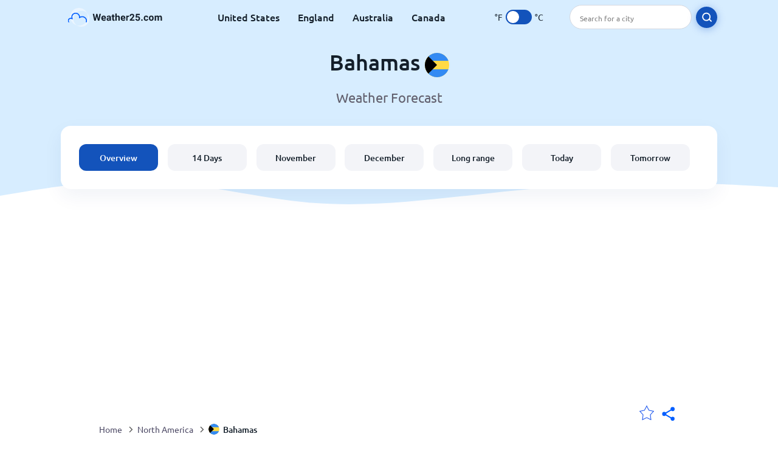

--- FILE ---
content_type: text/html; charset=utf-8
request_url: https://www.weather25.com/north-america/bahamas
body_size: 8057
content:
<!DOCTYPE html><html lang="en" prefix="og: http://ogp.me/ns#"><head> <title>Bahamas local weather for today, 14 days, monthly forecast</title> <meta name="description" content="Full weather information for Bahamas, Bahamas weather today, weather tomorrow, weather forecast for the next 14 days, weather by months and more."/> <meta name="keywords" content="Bahamas weather, Bahamas weather forecast, Bahamas 14 days, Bahamas weather today"/> <meta charset="UTF-8"/> <link rel="canonical" href="https://www.weather25.com/north-america/bahamas"/> <link rel="amphtml" href="https://www.weather25.com/amp/north-america/bahamas"> <meta name="viewport" content="width=device-width, initial-scale=1"/> <link rel="preload" as="image" href="https://www.weather25.com/images/weather25-black.svg"> <link rel="preload" as="image" href="https://res.weather25.com/images/backgrounds/header.svg"> <link rel='stylesheet' href='https://www.weather25.com/style/index845.min.css'/> <meta name="theme-color" content="#c0d5f7"> <link rel="icon" href="https://www.weather25.com/favicon.ico?v=1"/> <link rel="apple-touch-icon" sizes="180x180" href="https://www.weather25.com/style/favicon/apple-touch-icon.png"> <link rel="icon" type="image/png" sizes="32x32" href="https://www.weather25.com/style/favicon/favicon-32x32.png"> <link rel="icon" type="image/png" sizes="16x16" href="https://www.weather25.com/style/favicon/favicon-16x16.png"> <link rel="manifest" href="https://www.weather25.com/style/favicon/site.webmanifest"> <link rel="mask-icon" href="https://www.weather25.com/style/favicon/safari-pinned-tab.svg" color="#5bbad5"> <meta name="msapplication-TileColor" content="#da532c"> <meta name="msapplication-config" content="https://www.weather25.com/style/favicon/browserconfig.xml"> <meta name="theme-color" content="#ffffff"> <meta property="og:title" content="Bahamas local weather for today, 14 days, monthly forecast"/> <meta property="og:description" content="Full weather information for Bahamas, Bahamas weather today, weather tomorrow, weather forecast for the next 14 days, weather by months and more."/> <meta property="og:url" content="https://www.weather25.com/north-america/bahamas"/> <meta property="og:image" content="https://www.weather25.com/style/favicon/android-chrome-512x512.png"/> <meta property="og:image:width" content="512"/> <meta property="og:image:height" content="512"/> <meta property="og:site_name" content="weather25.com"> <meta property="og:type" content="website"> <script type="f71239a162d160c33fb18765-text/javascript"> var hash = window.location.hash.substr(1); if (hash) { var hashObject = hash.split('&').reduce(function (result, item) { var parts = item.split('='); result[parts[0]] = parts[1]; return result; }, {}); if (localStorage.getItem("c") === null && hashObject.c) { localStorage.setItem('c', hashObject.c); } } var globalC = localStorage.getItem("c"); </script> <script async src="https://www.googletagmanager.com/gtag/js?id=UA-180117919-1" type="f71239a162d160c33fb18765-text/javascript"></script> <script type="f71239a162d160c33fb18765-text/javascript"> window.dataLayer = window.dataLayer || []; function gtag(){dataLayer.push(arguments);} gtag('js', new Date()); gtag('config', 'UA-180117919-1'); gtag('config', 'G-N7BPG2KZJC'); </script><script data-ad-client="ca-pub-0206751604021858" async src="https://pagead2.googlesyndication.com/pagead/js/adsbygoogle.js?client=ca-pub-0206751604021858" crossorigin="anonymous" type="f71239a162d160c33fb18765-text/javascript"></script></head><body class="body_wrap dashboard_page country_level Desktop_device"><div id='blanket' class='blanket'></div><header class="header-wrap"> <div class="navbar-wrap"> <div class="inner-navbar"> <a href="https://www.weather25.com" title="weather25.com" class="logo_a"> <img src="https://www.weather25.com/images/weather25-black.svg" width="180" height="31" alt="weather25.com" title="weather25.com" class="logo"/> </a> <div class="navbar-links-wrap"> <a href="https://www.weather25.com/north-america/usa" onClick="if (!window.__cfRLUnblockHandlers) return false; gtag('event', 'top website links', {'event_category' : 'top website links', 'event_label' : 'usa'})" class="navbar_link" aria-label="United States" title="Weather in United States" data-cf-modified-f71239a162d160c33fb18765-="">United States</a> <a href="https://www.weather25.com/europe/united-kingdom" onClick="if (!window.__cfRLUnblockHandlers) return false; gtag('event', 'top website links', {'event_category' : 'top website links', 'event_label' : 'united-kingdom'})" class="navbar_link" aria-label="England" title="Weather in England" data-cf-modified-f71239a162d160c33fb18765-="">England</a> <a href="https://www.weather25.com/oceania/australia" onClick="if (!window.__cfRLUnblockHandlers) return false; gtag('event', 'top website links', {'event_category' : 'top website links', 'event_label' : 'australia'})" class="navbar_link" aria-label="Australia" title="Weather in Australia" data-cf-modified-f71239a162d160c33fb18765-="">Australia</a> <a href="https://www.weather25.com/north-america/canada" onClick="if (!window.__cfRLUnblockHandlers) return false; gtag('event', 'top website links', {'event_category' : 'top website links', 'event_label' : 'canada'})" class="navbar_link" aria-label="Canada" title="Weather in Canada" data-cf-modified-f71239a162d160c33fb18765-="">Canada</a> </div> <div class="temp-changer-and-search"> <div class="unit-changer"> <span class="temp-unit" data-type="f">°F</span> <label class="switch" for="temp-changer" aria-label="Temperatures units"> <input id="temp-changer" type="checkbox" checked> <span class="slider round"></span> </label> <span class="temp-unit" data-type="c">°C</span> </div> <div class="desktop-navbar-search"> <input id="city_search" placeholder="Search for a city"/> <label for="city_search" aria-label="search" class="search_button_next_to_dropdown"> <img src="https://res.weather25.com/images/icons/search_white_new.svg" alt="Search" title="Search" width="17" height="17"> </label> </div> </div> </div> </div> <div class="dummy-navbar"></div> <div class="header-center-wrap"> <div class="page-header"> Bahamas <img src="https://res.weather25.com/images/r-flags/bahamas.svg" alt="weather in Bahamas" title="weather in Bahamas" width="40" height="40"/> </div> <div class="page-sub-header">Weather Forecast </div> <nav> <ul class="menu_wrap"> <li id="nav-dashboard" class="active"> <a href="https://www.weather25.com/north-america/bahamas" onClick="if (!window.__cfRLUnblockHandlers) return false; gtag('event','header navbar menu' , {'event_category' : 'header navbar menu','event_action' : 'click on nav-dashboard', 'event_label' : 'Bahamas'})" data-cf-modified-f71239a162d160c33fb18765-=""> Overview </a> </li><li id="nav-fourteen" > <a href="https://www.weather25.com/north-america/bahamas?page=14" onClick="if (!window.__cfRLUnblockHandlers) return false; gtag('event','header navbar menu' , {'event_category' : 'header navbar menu','event_action' : 'click on nav-fourteen', 'event_label' : 'Bahamas'})" data-cf-modified-f71239a162d160c33fb18765-=""> 14 Days </a> </li><li id="nav-this-month" > <a href="https://www.weather25.com/north-america/bahamas?page=month&month=November" onClick="if (!window.__cfRLUnblockHandlers) return false; gtag('event','header navbar menu' , {'event_category' : 'header navbar menu','event_action' : 'click on nav-this-month', 'event_label' : 'Bahamas'})" data-cf-modified-f71239a162d160c33fb18765-=""> November </a> </li><li id="nav-next-month" > <a href="https://www.weather25.com/north-america/bahamas?page=month&month=December" onClick="if (!window.__cfRLUnblockHandlers) return false; gtag('event','header navbar menu' , {'event_category' : 'header navbar menu','event_action' : 'click on nav-next-month', 'event_label' : 'Bahamas'})" data-cf-modified-f71239a162d160c33fb18765-=""> December </a> </li><li id="nav-long" > <a href="https://www.weather25.com/north-america/bahamas?page=long-range" onClick="if (!window.__cfRLUnblockHandlers) return false; gtag('event','header navbar menu' , {'event_category' : 'header navbar menu','event_action' : 'click on nav-long', 'event_label' : 'Bahamas'})" data-cf-modified-f71239a162d160c33fb18765-=""> Long range </a> </li><li id="nav-today" > <a href="https://www.weather25.com/north-america/bahamas?page=today" onClick="if (!window.__cfRLUnblockHandlers) return false; gtag('event','header navbar menu' , {'event_category' : 'header navbar menu','event_action' : 'click on nav-today', 'event_label' : 'Bahamas'})" data-cf-modified-f71239a162d160c33fb18765-=""> Today </a> </li><li id="nav-tomorrow" > <a href="https://www.weather25.com/north-america/bahamas?page=tomorrow" onClick="if (!window.__cfRLUnblockHandlers) return false; gtag('event','header navbar menu' , {'event_category' : 'header navbar menu','event_action' : 'click on nav-tomorrow', 'event_label' : 'Bahamas'})" data-cf-modified-f71239a162d160c33fb18765-=""> Tomorrow </a> </li> </ul></nav> </div></header><div class="header-bottom-image"></div><div class="billboard_ad_wrap" id="billboard"> <ins class="adsbygoogle" style="display:block" data-ad-client="ca-pub-0206751604021858" data-ad-slot="2805031977" data-ad-format="auto" data-full-width-responsive="true"></ins> <script type="f71239a162d160c33fb18765-text/javascript"> (adsbygoogle = window.adsbygoogle || []).push({}); </script></div><div class="breadcrumbs_wrap"> <div class="breadcrumbs_inner_wrap"> <div class="share-line"> <div class="share-item"> <img class="selection-star remove-star" width="26" height="26" src="https://res.weather25.com/images/icons/filled-star.svg" alt="Remove from your favorite locations" title="Remove from your favorite locations"/> <img class="selection-star add-star" src="https://res.weather25.com/images/icons/empty-star.svg" width="26" height="26" alt="Add to my locations" title="Add to my locations"/></div> <div class="share-icon share-item"> <img src="https://res.weather25.com/images/icons/share.svg" width="32" height="32" alt="Share" title="Share"/> </div> </div> </div> <ol class="breadcrumbs_inner_wrap" itemscope itemtype="http://schema.org/BreadcrumbList"> <li class="breadcrumb_elm home_bred" itemprop="itemListElement" itemscope itemtype="https://schema.org/ListItem"> <a itemprop="item" href="https://www.weather25.com" > <span itemprop="name">Home</span><meta itemprop="position" content="1" /> </a> </li><li class="breadcrumb_elm con_bred" itemprop="itemListElement" itemscope itemtype="https://schema.org/ListItem"> <div class="bred_arrow"></div> <a href="https://www.weather25.com/north-america" itemprop="item" ><span itemprop="name">North America</span><meta itemprop="position" content="2" /> </a> </li><li class="breadcrumb_elm country_bred" itemprop="itemListElement" itemscope itemtype="https://schema.org/ListItem"> <div class="bred_arrow"></div> <a href="https://www.weather25.com/north-america/bahamas" itemprop="item" > <span class="bread-flag-wrap"><img src="https://res.weather25.com/images/r-flags/bahamas.svg" alt="weather in Bahamas" title="weather in Bahamas" width="18" height="18"/></span><span itemprop="name">Bahamas</span><meta itemprop="position" content="3" /> </a> </li> </ol> <div class="snackbar-wrap"> <div class="snackbar snackbar-added">Location was added to <a href="/my-locations">My Locations</a></div> <div class="snackbar snackbar-removed">Location was removed from <a href="/my-locations">My Locations</a></div> </div> </div><div class="city_page"> <div class="section-wrap first-section"> <div class="header-with-button"> <h1 class="section-header"> The weather in the Bahamas </h1> <div class="select-wrap"> <select class="primary-select cities-dropdown" aria-label="Search"><option value="https://www.weather25.com/north-america/bahamas/bimini" data-city-db="Bimini" data-link="https://www.weather25.com/north-america/bahamas/bimini" >Bimini</option><option value="https://www.weather25.com/north-america/bahamas/eleuthera" data-city-db="Eleuthera" data-link="https://www.weather25.com/north-america/bahamas/eleuthera" >Eleuthera</option><option value="https://www.weather25.com/north-america/bahamas/freeport" data-city-db="Freeport" data-link="https://www.weather25.com/north-america/bahamas/freeport" >Freeport</option><option value="https://www.weather25.com/north-america/bahamas/grand-bahama" data-city-db="Grand Bahama" data-link="https://www.weather25.com/north-america/bahamas/grand-bahama" >Grand Bahama</option><option value="https://www.weather25.com/north-america/bahamas" data-city-db="Nassau" data-link="https://www.weather25.com/north-america/bahamas" selected>Nassau</option><option value="https://www.weather25.com/north-america/bahamas/san-salvador-island" data-city-db="San Salvador Island" data-link="https://www.weather25.com/north-america/bahamas/san-salvador-island" >San Salvador Island</option></select> </div> </div> </div> <div class="right-left-section section-wrap"> <div class="desktop-left-section"> <div class="month_wrap"> <h2 class="section-header">Bahamas weather by months</h2><div class="month_list_section section-content "><a href="https://www.weather25.com/north-america/bahamas?page=month&month=January" title="Bahamas weather in January" onClick="if (!window.__cfRLUnblockHandlers) return false; gtag('event', 'click on month city page', {'event_category' : 'click on month city page', 'event_action' : 'January'})" class="month_link_a" data-cf-modified-f71239a162d160c33fb18765-=""><span class="month_link_wrap"><span class="month_number">01</span><span class="month_name">January</span></span></a><a href="https://www.weather25.com/north-america/bahamas?page=month&month=February" title="Bahamas weather in February" onClick="if (!window.__cfRLUnblockHandlers) return false; gtag('event', 'click on month city page', {'event_category' : 'click on month city page', 'event_action' : 'February'})" class="month_link_a" data-cf-modified-f71239a162d160c33fb18765-=""><span class="month_link_wrap"><span class="month_number">02</span><span class="month_name">February</span></span></a><a href="https://www.weather25.com/north-america/bahamas?page=month&month=March" title="Bahamas weather in March" onClick="if (!window.__cfRLUnblockHandlers) return false; gtag('event', 'click on month city page', {'event_category' : 'click on month city page', 'event_action' : 'March'})" class="month_link_a" data-cf-modified-f71239a162d160c33fb18765-=""><span class="month_link_wrap"><span class="month_number">03</span><span class="month_name">March</span></span></a><a href="https://www.weather25.com/north-america/bahamas?page=month&month=April" title="Bahamas weather in April" onClick="if (!window.__cfRLUnblockHandlers) return false; gtag('event', 'click on month city page', {'event_category' : 'click on month city page', 'event_action' : 'April'})" class="month_link_a" data-cf-modified-f71239a162d160c33fb18765-=""><span class="month_link_wrap"><span class="month_number">04</span><span class="month_name">April</span></span></a><a href="https://www.weather25.com/north-america/bahamas?page=month&month=May" title="Bahamas weather in May" onClick="if (!window.__cfRLUnblockHandlers) return false; gtag('event', 'click on month city page', {'event_category' : 'click on month city page', 'event_action' : 'May'})" class="month_link_a" data-cf-modified-f71239a162d160c33fb18765-=""><span class="month_link_wrap"><span class="month_number">05</span><span class="month_name">May</span></span></a><a href="https://www.weather25.com/north-america/bahamas?page=month&month=June" title="Bahamas weather in June" onClick="if (!window.__cfRLUnblockHandlers) return false; gtag('event', 'click on month city page', {'event_category' : 'click on month city page', 'event_action' : 'June'})" class="month_link_a" data-cf-modified-f71239a162d160c33fb18765-=""><span class="month_link_wrap"><span class="month_number">06</span><span class="month_name">June</span></span></a><a href="https://www.weather25.com/north-america/bahamas?page=month&month=July" title="Bahamas weather in July" onClick="if (!window.__cfRLUnblockHandlers) return false; gtag('event', 'click on month city page', {'event_category' : 'click on month city page', 'event_action' : 'July'})" class="month_link_a" data-cf-modified-f71239a162d160c33fb18765-=""><span class="month_link_wrap"><span class="month_number">07</span><span class="month_name">July</span></span></a><a href="https://www.weather25.com/north-america/bahamas?page=month&month=August" title="Bahamas weather in August" onClick="if (!window.__cfRLUnblockHandlers) return false; gtag('event', 'click on month city page', {'event_category' : 'click on month city page', 'event_action' : 'August'})" class="month_link_a" data-cf-modified-f71239a162d160c33fb18765-=""><span class="month_link_wrap"><span class="month_number">08</span><span class="month_name">August</span></span></a><a href="https://www.weather25.com/north-america/bahamas?page=month&month=September" title="Bahamas weather in September" onClick="if (!window.__cfRLUnblockHandlers) return false; gtag('event', 'click on month city page', {'event_category' : 'click on month city page', 'event_action' : 'September'})" class="month_link_a" data-cf-modified-f71239a162d160c33fb18765-=""><span class="month_link_wrap"><span class="month_number">09</span><span class="month_name">September</span></span></a><a href="https://www.weather25.com/north-america/bahamas?page=month&month=October" title="Bahamas weather in October" onClick="if (!window.__cfRLUnblockHandlers) return false; gtag('event', 'click on month city page', {'event_category' : 'click on month city page', 'event_action' : 'October'})" class="month_link_a" data-cf-modified-f71239a162d160c33fb18765-=""><span class="month_link_wrap"><span class="month_number">10</span><span class="month_name">October</span></span></a><a href="https://www.weather25.com/north-america/bahamas?page=month&month=November" title="Bahamas weather in November" onClick="if (!window.__cfRLUnblockHandlers) return false; gtag('event', 'click on month city page', {'event_category' : 'click on month city page', 'event_action' : 'November'})" class="month_link_a" data-cf-modified-f71239a162d160c33fb18765-=""><span class="month_link_wrap"><span class="month_number">11</span><span class="month_name">November</span></span></a><a href="https://www.weather25.com/north-america/bahamas?page=month&month=December" title="Bahamas weather in December" onClick="if (!window.__cfRLUnblockHandlers) return false; gtag('event', 'click on month city page', {'event_category' : 'click on month city page', 'event_action' : 'December'})" class="month_link_a" data-cf-modified-f71239a162d160c33fb18765-=""><span class="month_link_wrap"><span class="month_number">12</span><span class="month_name">December</span></span></a></div></div> </div> <div class="desktop-right-section show-right"> <div class="new_quick_links_section"> <h2 class="section-header">Bahamas weather</h2> <div class="section-content"> <a href="https://www.weather25.com/north-america/bahamas?page=14" onClick="if (!window.__cfRLUnblockHandlers) return false; gtag('event', 'click on 14', {'event_category' : 'new quick links', 'event_label' : 'Bahamas'})" data-cf-modified-f71239a162d160c33fb18765-=""> › Bahamas 14 day weather forecast </a><a href="https://www.weather25.com/north-america/bahamas?page=today" onClick="if (!window.__cfRLUnblockHandlers) return false; gtag('event', 'click on day', {'event_category' : 'new quick links', 'event_label' : 'Bahamas'})" data-cf-modified-f71239a162d160c33fb18765-=""> › Bahamas weather today </a><a href="https://www.weather25.com/north-america/bahamas?page=month&month=November" onClick="if (!window.__cfRLUnblockHandlers) return false; gtag('event', 'click on current month', {'event_category' : 'new quick links', 'event_label' : 'Bahamas'})" data-cf-modified-f71239a162d160c33fb18765-=""> › Bahamas weather in November </a><a href="https://www.weather25.com/north-america/bahamas?page=month&month=December" onClick="if (!window.__cfRLUnblockHandlers) return false; gtag('event', 'click on next month', {'event_category' : 'new quick links', 'event_label' : 'Bahamas'})" data-cf-modified-f71239a162d160c33fb18765-=""> › Bahamas weather in December </a> </div></div> </div> </div> <div class="section-wrap anchor" id="all-cities"> <div class="section-header">Cities in the Bahamas</div> <div class="section-sub-header"><p>For a more accurate weather forecast please select a city</p></div> <div class="cities_list section-content"> <a class="city-link general_button" data-city="Bimini" data-country="Bahamas" data-type="top" href="https://www.weather25.com/north-america/bahamas/bimini" onClick="if (!window.__cfRLUnblockHandlers) return false; gtag('event', 'Select City', {'event_category' :'Select City', 'event_action' :'Bahamas','event_label' : 'Bimini'})" data-cf-modified-f71239a162d160c33fb18765-="">Bimini</a> <a class="city-link general_button" data-city="Eleuthera" data-country="Bahamas" data-type="top" href="https://www.weather25.com/north-america/bahamas/eleuthera" onClick="if (!window.__cfRLUnblockHandlers) return false; gtag('event', 'Select City', {'event_category' :'Select City', 'event_action' :'Bahamas','event_label' : 'Eleuthera'})" data-cf-modified-f71239a162d160c33fb18765-="">Eleuthera</a> <a class="city-link general_button" data-city="Freeport" data-country="Bahamas" data-type="top" href="https://www.weather25.com/north-america/bahamas/freeport" onClick="if (!window.__cfRLUnblockHandlers) return false; gtag('event', 'Select City', {'event_category' :'Select City', 'event_action' :'Bahamas','event_label' : 'Freeport'})" data-cf-modified-f71239a162d160c33fb18765-="">Freeport</a> <a class="city-link general_button" data-city="Grand Bahama" data-country="Bahamas" data-type="top" href="https://www.weather25.com/north-america/bahamas/grand-bahama" onClick="if (!window.__cfRLUnblockHandlers) return false; gtag('event', 'Select City', {'event_category' :'Select City', 'event_action' :'Bahamas','event_label' : 'Grand Bahama'})" data-cf-modified-f71239a162d160c33fb18765-="">Grand Bahama</a> <a class="city-link general_button" data-city="Nassau" data-country="Bahamas" data-type="top" href="https://www.weather25.com/north-america/bahamas/new-providence/nassau" onClick="if (!window.__cfRLUnblockHandlers) return false; gtag('event', 'Select City', {'event_category' :'Select City', 'event_action' :'Bahamas','event_label' : 'Nassau'})" data-cf-modified-f71239a162d160c33fb18765-="">Nassau</a> <a class="city-link general_button" data-city="San Salvador Island" data-country="Bahamas" data-type="top" href="https://www.weather25.com/north-america/bahamas/san-salvador-island" onClick="if (!window.__cfRLUnblockHandlers) return false; gtag('event', 'Select City', {'event_category' :'Select City', 'event_action' :'Bahamas','event_label' : 'San Salvador Island'})" data-cf-modified-f71239a162d160c33fb18765-="">San Salvador Island</a> <div class="clear"></div> </div> <div class="search_city_section"> <div class="search_city_title"></div> <div class="search_city_search_input_wrap dropdown"> <input class="city_search" aria-label="Search for a city" placeholder="Search for a city" /> <div class="search_button_next_to_dropdown"> <img src="https://res.weather25.com/images/icons/search_white_new.svg" alt="Search" title="Search" width="17" height="17"> </div> </div> </div> </div> <div class="right-left-section section-wrap"> <div class="desktop-left-section"> <div class="fourteen-wrap-desktop fourteen-wrap"> <a href="https://www.weather25.com/north-america/bahamas?page=14" title="Bahamas 14 day weather" onClick="if (!window.__cfRLUnblockHandlers) return false; gtag('event', 'click on fourteen_component', {'event_category' : 'click on fourteen_component', 'event_label' : 'click on header'})" data-cf-modified-f71239a162d160c33fb18765-=""> <h2 class="section-header">Bahamas 14 day weather</h2> </a><div class="section-sub-header">Click on a day for an hourly weather forecast</div> <div class="city_graph_section section-contents"><a href="https://www.weather25.com/north-america/bahamas?page=14" title="Bahamas 14 day weather" aria-label="Bahamas 14 day weather"> <div class="canvas_wrap"><canvas id="city_graph_placeholder"></canvas></div></a></div><div class="graph_points_placeholder" id="graph_points_placeholder"></div><div class="fourteen_link_wrap"> <a href="https://www.weather25.com/north-america/bahamas?page=14" title="14 day weather forecast" onClick="if (!window.__cfRLUnblockHandlers) return false; gtag('event', 'click on fourteen_component', {'event_category' : 'click on fourteen_component', 'event_label' : 'click on button'})" data-cf-modified-f71239a162d160c33fb18765-=""> <button class="button_one general_button button-with-tight-arrow"><span>14 day weather forecast</span></button> </a> </div> </div> </div> <div class="desktop-right-section"> <div class="sky_ad"> <ins class="adsbygoogle" style="display:inline-block;width:300px;height:600px" data-ad-client="ca-pub-0206751604021858" data-ad-slot="1023571667"></ins> <script type="f71239a162d160c33fb18765-text/javascript"> (adsbygoogle = window.adsbygoogle || []).push({}); </script> </div> </div> </div> <div class="section-wrap today-component today-component-desktop"><div class="spinner"><div class="bounce1"></div><div class="bounce2"></div><div class="bounce3"></div></div><div class="day-component-section header_section"><h2>The weather today in the Bahamas</h2><a href="https://www.weather25.com/north-america/bahamas?page=today" title="Today's weather" onClick="if (!window.__cfRLUnblockHandlers) return false; gtag('event', 'click on day_component', {'event_category' : 'click on day_component', 'event_label' : 'click on button'})" data-cf-modified-f71239a162d160c33fb18765-=""><button class="button_one general_button button-with-tight-arrow"><span>Today's weather</span></button></a></div><div class="day-component-section current_temp"><div class="city_temp_wrap"><div class="city_current_temp"><span class="temp_placeholder" id="main_temp_placeholder"></span>°</div><div class="temp_unit_display temp_unit_display_C active temp_unit">C</div></div><div class="sunrise_wrap"><div class="sunrise_line"><span class="sunrise_label">Sunrise: </span><span id="sunrise_placeholder"></span></div><div class="sunrise_line"><span class="sunrise_label">Sunset: </span><span id="sunset_placeholder"></span></div></div></div><div class="day-component-section img_section"><div id="img_placeholder"></div><div id="des_placeholder" class="description-placeholder"></div></div><div class="day-component-section params_section"><div class="param_wrap"><div class="param_img"><img width="30" height="20" class="lazy icon wind_icon" title="Wind Bahamas" alt="Wind Bahamas" data-src="https://res.weather25.com/images/icons/wind_blue_new.svg" /></div> <div><span class="param_value" id="wind_placeholder"></span><span class="param_unit wind_unit"></span></div></div><div class="param_wrap middle_param"><div class="param_img"><img class="lazy rain_icon" width="23" height="25" alt="Chance of rain" title="Chance of rain" data-src="https://res.weather25.com/images/icons/chance_for_rain_blue_new.svg" /></div><div><span class="param_value" id="chance_for_rain_placeholder"></span><span class="param_unit">%</span></div></div><div class="param_wrap"><div class="param_img"><img class="lazy icon humidity_icon" width="20" height="23" title=" Humidity Bahamas" alt="Humidity Bahamas" data-src="https://res.weather25.com/images/icons/humidity_blue_new.svg" /></div><div><span class="param_value" id="humidity_placeholder"></span><span class="param_unit">%</span></div></div></div></div> <div class="section-wrap"><div class="section-header">Bahamas Regions</div><div class="cities_list section-content"><a href="https://www.weather25.com/north-america/bahamas/new-providence" onClick="if (!window.__cfRLUnblockHandlers) return false; gtag('event', 'Select region', {'event_category' :'Select region', 'event_action' :'Bahamas','event_label' : 'New Providence'})" class="general_button button_one" data-cf-modified-f71239a162d160c33fb18765-="">New Providence </a><div class="clear"></div></div></div> <div class="right-left-section section-wrap"> <div class="desktop-left-section"> <h2 class="section-header flex-header header-with-icon"> <img class="header_flag" src="https://res.weather25.com/images/flags/Bahamas.png" alt="Bahamas weather " title="Bahamas weather" width="58.5" height="38"/> <span>Bahamas weather report</span> </h2> <div class="section-content-small"><p>Looking for Bahamas weather updates? You’ve come to the right place!</p><p>The current temperature in the Bahamas is <span class='temp_placeholder'></span>°<span class='temp_unit'></span>. You can find more detailed information about the weather in the Bahamas including humidity, wind, chance of rain and more on the <a href='?page=today'>Bahamas current weather page.</a></p><div class="subheader"><b>The weather in the Bahamas</b></div><p>Weather25.com provides all the information that you need to know about the weather in the Bahamas. Stay up to date on current weather conditions which are updated every minute.</p><p>This page provides access to information such as the <a href='?page=14' onClick="if (!window.__cfRLUnblockHandlers) return false; gtag('event', 'click from city text', {'event_category' : 'click from city text', 'event_action' : 'click on 14 day', 'event_label' : 'Bahamas'})" data-cf-modified-f71239a162d160c33fb18765-="">weather forecast for the next 14 days</a>, the average weather by month, and the full hourly weather forecast for <a href='?page=today'>today</a> and <a href='?page=tomorrow'>tomorrow</a>.</p><p>The 14-day forecast lets you know the anticipated weather day by day. The average weather by month will give you an idea of weather trends in the Bahamas. For example, the <a href='?page=month&month=November'>weather in the Bahamas in November 2025</a>.</p> <p>These trends can be helpful when planning trips to Bahamas or preparing for the weather in advance.</p><div class="subheader"><b>Weather25.com Weather Forecast</b></div><p>Do you see something missing or inaccurate about the weather in the Bahamas? Feel free to contact us with the correction and we’ll update it! Accurate and reliable weather information is our top priority.</p></div> </div> <div class="desktop-right-section"> <div class="quick_links_section component-wrap"> <div class="quick_links_header">Bahamas weather</div> <div class="quick_links_wrap "> <div class="section-content mobile-links-block" id="mobile-links-block"> <a href="https://www.weather25.com/north-america/bahamas?page=month&month=December" onClick="if (!window.__cfRLUnblockHandlers) return false; gtag('event','mobile button links block' , {'event_category' : 'mobile button links block','event_action' : 'click on next-month', 'event_label' : 'Bahamas'})" id="next-month" data-cf-modified-f71239a162d160c33fb18765-=""> <span>Bahamas weather in December</span><span class="round-arrow"><span class="arrow-inside-circle"></span></span> </a><a href="https://www.weather25.com/north-america/bahamas?page=month&month=November" onClick="if (!window.__cfRLUnblockHandlers) return false; gtag('event','mobile button links block' , {'event_category' : 'mobile button links block','event_action' : 'click on current-month', 'event_label' : 'Bahamas'})" id="current-month" data-cf-modified-f71239a162d160c33fb18765-=""> <span>Bahamas weather in November</span><span class="round-arrow"><span class="arrow-inside-circle"></span></span> </a><a href="https://www.weather25.com/north-america/bahamas?page=14" onClick="if (!window.__cfRLUnblockHandlers) return false; gtag('event','mobile button links block' , {'event_category' : 'mobile button links block','event_action' : 'click on fourteen', 'event_label' : 'Bahamas'})" id="fourteen" data-cf-modified-f71239a162d160c33fb18765-=""> <span>Bahamas 14 day weather</span><span class="round-arrow"><span class="arrow-inside-circle"></span></span> </a><a href="https://www.weather25.com/north-america/bahamas?page=long-range" onClick="if (!window.__cfRLUnblockHandlers) return false; gtag('event','mobile button links block' , {'event_category' : 'mobile button links block','event_action' : 'click on long-range', 'event_label' : 'Bahamas'})" id="long-range" data-cf-modified-f71239a162d160c33fb18765-=""> <span>Long range weather for Bahamas</span><span class="round-arrow"><span class="arrow-inside-circle"></span></span> </a> </div> </div></div> </div> </div> <div class="travel-links-section section-wrap"><h2 class="section-header">Bahamas Travel Services</h2><div class="section-sub-header">Find great deals for your next vacation in the Bahamas</div><div class="section-content"> <div class="links_gallery_wrap"><a href="https://www.weather25.com/north-america/bahamas?page=flights" onClick="if (!window.__cfRLUnblockHandlers) return false; gtag('event', 'click on gallery item', {'event_category' : 'click on gallery item', 'event_action' : 'flights'});" data-cf-modified-f71239a162d160c33fb18765-=""> <div class="gallery_item_wrap flights"> <div class="gallery_item_image_wrap"> <img class="lazy" src="" width="331" height="174" data-src="https://res.weather25.com/images/illustrations/flight.png" alt="Flights" title="Flights"/> </div> <div class="gallery-item-name-and-arrow"> <div class="gallery-item-name">Flights to Bahamas</div> <div class="gallery-item-arrow"></div> </div> </div> </a><a href="https://www.weather25.com/north-america/bahamas?page=hotels" onClick="if (!window.__cfRLUnblockHandlers) return false; gtag('event', 'click on gallery item', {'event_category' : 'click on gallery item', 'event_action' : 'hotels'});" data-cf-modified-f71239a162d160c33fb18765-=""> <div class="gallery_item_wrap hotels"> <div class="gallery_item_image_wrap"> <img class="lazy" src="" width="331" height="174" data-src="https://res.weather25.com/images/illustrations/hotel.png" alt="Hotels" title="Hotels"/> </div> <div class="gallery-item-name-and-arrow"> <div class="gallery-item-name">Hotels in the Bahamas</div> <div class="gallery-item-arrow"></div> </div> </div> </a><a href="https://www.weather25.com/north-america/bahamas?page=car-rental" onClick="if (!window.__cfRLUnblockHandlers) return false; gtag('event', 'click on gallery item', {'event_category' : 'click on gallery item', 'event_action' : 'car-rental'});" data-cf-modified-f71239a162d160c33fb18765-=""> <div class="gallery_item_wrap car-rental"> <div class="gallery_item_image_wrap"> <img class="lazy" src="" width="331" height="174" data-src="https://res.weather25.com/images/illustrations/car.png" alt="Car Rental" title="Car Rental"/> </div> <div class="gallery-item-name-and-arrow"> <div class="gallery-item-name">Car rental in the Bahamas</div> <div class="gallery-item-arrow"></div> </div> </div> </a></div></div></div> <div class="section-wrap-with-background faq-wrap section-wrap city-faq"><div class="inner-section-wrap" itemscope="" itemtype="https://schema.org/FAQPage"> <h2 class="section-header">Weather in the Bahamas - FAQ</h2> <div class="section-content"> <div class="question-wrap rain-question" itemscope="" itemprop="mainEntity" itemtype="https://schema.org/Question"> <div class="question" itemprop="name">Will it rain today in the Bahamas?</div> <div class="answer" itemscope="" itemprop="acceptedAnswer" itemtype="https://schema.org/Answer"> <span itemprop="text">The chance of rain in the Bahamas today is <span id="chance-for-rain"></span>%.</span> </div> </div> <div class="question-wrap question-mark-question" itemscope="" itemprop="mainEntity" itemtype="https://schema.org/Question"> <div class="question" itemprop="name">What is the weather like in the Bahamas at the moment?</div> <div class="answer" itemscope="" itemprop="acceptedAnswer" itemtype="https://schema.org/Answer"> <span itemprop="text">The weather in the Bahamas right now is <span class="description-placeholder"></span> with a temperature of <span class="temp_placeholder" data-temp=""></span>°<span class="temp_unit">C</span>.</span> </div> </div> <div class="question-wrap sun-question" itemscope="" itemprop="mainEntity" itemtype="https://schema.org/Question"> <div class="question" itemprop="name">What is the hottest month in the Bahamas?</div> <div class="answer" itemscope="" itemprop="acceptedAnswer" itemtype="https://schema.org/Answer"> <span itemprop="text">Bahamas's hottest month is <a href="https://www.weather25.com/north-america/bahamas?page=month&month=July">July</a> with an average temperature of <span class="temperature" data-temp="29">29</span>°<span class="temp_unit">C</span>.</span> </div> </div> <div class="question-wrap snow-question" itemscope="" itemprop="mainEntity" itemtype="https://schema.org/Question"> <div class="question" itemprop="name">What is the coldest month in the Bahamas?</div> <div class="answer" itemscope="" itemprop="acceptedAnswer" itemtype="https://schema.org/Answer"> <span itemprop="text">The coldest month in the Bahamas is <a href="https://www.weather25.com/north-america/bahamas?page=month&month=January">January</a> with an average temperature of <span class="temperature" data-temp="22">22</span>°<span class="temp_unit">C</span>.</span> </div> </div> </div> </div></div> <div class="section-wrap other-pages-section"> <div class="section-header">More about the weather in the Bahamas</div> <div class="mobile_menu_wrap bottom-menu section-content"> <a href="https://www.weather25.com/north-america/bahamas?page=14" onClick="if (!window.__cfRLUnblockHandlers) return false; gtag('event','other pages' , {'event_category' : 'other pages','event_action' : 'click on other-14', 'event_label' : 'Bahamas'})" id="other-14" data-cf-modified-f71239a162d160c33fb18765-=""> Bahamas 14 day weather<span class="right-arrow"></span> </a><a href="https://www.weather25.com/north-america/bahamas?page=long-range" onClick="if (!window.__cfRLUnblockHandlers) return false; gtag('event','other pages' , {'event_category' : 'other pages','event_action' : 'click on other-long', 'event_label' : 'Bahamas'})" id="other-long" data-cf-modified-f71239a162d160c33fb18765-=""> Long range weather for Bahamas<span class="right-arrow"></span> </a><a href="https://www.weather25.com/north-america/bahamas?page=month&month=November" onClick="if (!window.__cfRLUnblockHandlers) return false; gtag('event','other pages' , {'event_category' : 'other pages','event_action' : 'click on other-current-month', 'event_label' : 'Bahamas'})" id="other-current-month" data-cf-modified-f71239a162d160c33fb18765-=""> Bahamas weather in November<span class="right-arrow"></span> </a><a href="https://www.weather25.com/north-america/bahamas?page=month&month=December" onClick="if (!window.__cfRLUnblockHandlers) return false; gtag('event','other pages' , {'event_category' : 'other pages','event_action' : 'click on other-next-month', 'event_label' : 'Bahamas'})" id="other-next-month" data-cf-modified-f71239a162d160c33fb18765-=""> Bahamas weather in December<span class="right-arrow"></span> </a><a href="https://www.weather25.com/north-america/bahamas?page=tomorrow" onClick="if (!window.__cfRLUnblockHandlers) return false; gtag('event','other pages' , {'event_category' : 'other pages','event_action' : 'click on other-tomorrow', 'event_label' : 'Bahamas'})" id="other-tomorrow" data-cf-modified-f71239a162d160c33fb18765-=""> Weather tomorrow<span class="right-arrow"></span> </a><a href="https://www.weather25.com/north-america/bahamas?page=hotels" onClick="if (!window.__cfRLUnblockHandlers) return false; gtag('event','other pages' , {'event_category' : 'other pages','event_action' : 'click on other-hotels', 'event_label' : 'Bahamas'})" id="other-hotels" data-cf-modified-f71239a162d160c33fb18765-=""> Hotels in the Bahamas<span class="right-arrow"></span> </a> </div></div></div><div class="scrolltop"> <div class="scroll-button"> </div> </div><footer class="big_footer_wrapper"> <div class='big-footer-inner'> <div class="flex-wrap footer-flex-wrap"> <div class="footer-logo"> <img width="160" height="31" alt="weather25.com" title="weather25.com" class="lazy " data-src="https://www.weather25.com/images/weather25.svg"/> <div class="footer-data">Bahamas weather data is sourced from official meteorological authorities worldwide, ensuring accuracy and reliability.</div> </div> <div class="footer-lists"> <div class='footer-list'> <div class="footer_list_header">Popular Cities</div> <div class='footer_small_list_wrap'> <div class="footer_small_list"> <a href="https://www.weather25.com/north-america/usa/new-york" class="footer_item">› New York</a> <a href="https://www.weather25.com/europe/united-kingdom/london" class="footer_item">› London</a> <a href="https://www.weather25.com/oceania/australia/new-south-wales/sydney" class="footer_item">› Sydney</a> <a href="https://www.weather25.com/asia/singapore" class="footer_item">› Singapore </a> </div> </div> </div> <div class='footer-list'> <div class="footer_list_header">Weather25.com</div> <a href='https://www.weather25.com/terms' class="footer_item"> › Terms and conditions </a> <a href='https://www.weather25.com/privacy' class="footer_item"> › Privacy Policy </a> <a href='https://www.weather25.com/contact-us' class="footer_item"> › Contact </a> </div> </div> </div> <div class="footer-line"></div> <div>Copyright © 2025, <b>weather25.com</b></div> </div></footer><script type="f71239a162d160c33fb18765-text/javascript"> var authorizationToken = "d8aa09af3003f70b9311d2f0b10ce556871fd1ba"; var placeForRest = "Nassau,Bahamas"; var globalCityNameForRest = "Nassau"; var globalCountryDB = "Bahamas"; var globalCityName = "Bahamas"; var globalLevel = "country"; var descriptionMap = descriptionMap = [];descriptionMap[1113] = 'Sunny';descriptionMap[113] = 'Clear';descriptionMap[116] = 'Partly cloudy';descriptionMap[119] = 'Cloudy';descriptionMap[122] = 'Overcast';descriptionMap[143] = 'Mist';descriptionMap[176] = 'Patchy rain possible';descriptionMap[179] = 'Patchy snow possible';descriptionMap[182] = 'Patchy sleet possible';descriptionMap[185] = 'Patchy freezing drizzle possible';descriptionMap[200] = 'Thundery outbreaks possible';descriptionMap[227] = 'Blowing snow';descriptionMap[230] = 'Blizzard';descriptionMap[248] = 'Fog';descriptionMap[260] = 'Freezing fog';descriptionMap[263] = 'Patchy light drizzle';descriptionMap[266] = 'Light drizzle';descriptionMap[281] = 'Freezing drizzle';descriptionMap[284] = 'Heavy freezing drizzle';descriptionMap[293] = 'Patchy light rain';descriptionMap[296] = 'Light rain';descriptionMap[299] = 'Moderate rain at times';descriptionMap[302] = 'Moderate rain';descriptionMap[305] = 'Heavy rain at times';descriptionMap[308] = 'Heavy rain';descriptionMap[311] = 'Light freezing rain';descriptionMap[314] = 'Moderate or heavy freezing rain';descriptionMap[317] = 'Light sleet';descriptionMap[320] = 'Moderate or heavy sleet';descriptionMap[323] = 'Patchy light snow';descriptionMap[326] = 'Light snow';descriptionMap[329] = 'Patchy moderate snow';descriptionMap[332] = 'Moderate snow';descriptionMap[335] = 'Patchy heavy snow';descriptionMap[338] = 'Heavy snow';descriptionMap[350] = 'Ice pellets';descriptionMap[353] = 'Light rain shower';descriptionMap[356] = 'Moderate or heavy rain shower';descriptionMap[359] = 'Torrential rain shower';descriptionMap[362] = 'Light sleet showers';descriptionMap[365] = 'Moderate or heavy sleet showers';descriptionMap[368] = 'Light snow showers';descriptionMap[371] = 'Moderate or heavy snow showers';descriptionMap[374] = 'Light showers of ice pellets';descriptionMap[377] = 'Moderate or heavy showers of ice pellets';descriptionMap[386] = 'Patchy light rain with thunder';descriptionMap[389] = 'Moderate or heavy rain with thunder';descriptionMap[392] = 'Patchy light snow with thunder';descriptionMap[395] = 'Moderate or heavy snow with thunder';; var domain = "https://www.weather25.com"; var defaultTempUnit = "F"; var res_url = "https://res.weather25.com"; var place = "Bahamas"; var device = "Desktop"; var pageType = ""; var country = "Bahamas"; var globalLanguage = "english"; var isMap = false; var months_data_for_js_graph = []; var months_rain_data_for_js_graph = []; var monthForURL = ['January','February','March','April','May','June','July','August','September','October','November','December']; var month_index = "11"; var long_month_index = ""; var conversion_click_id = ""; var shortMonthNames = ['Jan','Feb','Mar','Apr','May','Jun','Jul','Aug','Sep','Oct','Nov','Dec']; var canonical_url = 'https://www.weather25.com/north-america/bahamas'; var weekShortDays = {"Sunday":"Sunday","Monday":"Monday","Tuesday":"Tuesday","Wednesday":"Wednesday","Thursday":"Thursday","Friday":"Friday","Saturday":"Saturday"}; var latlong = ''; var langIso = "en-US"; var terms = {}; var decimal_separator = "."; terms.rainfall = "Rainfall"; var labels = []; labels['rain'] = "Chance of rain"; labels['humidity'] = "Humidity"; labels['wind'] = "Wind"; wind_type = "Km/h" || "Km/h"; to_show_rain_map = ""; </script><script type="f71239a162d160c33fb18765-text/javascript"> if ('serviceWorker' in navigator) { navigator.serviceWorker.register('/sw.js'); }</script><link rel="preload" as="font" type="font/woff2" href="https://www.weather25.com/style/fonts/4iCs6KVjbNBYlgoKfw72.woff2" crossorigin> <link rel="preload" as="font" type="font/woff2" href="https://www.weather25.com/style/fonts/4iCv6KVjbNBYlgoCjC3jsGyN.woff2" crossorigin> <link rel="preload" as="font" type="font/woff2" href="https://www.weather25.com/style/fonts/4iCv6KVjbNBYlgoCxCvjsGyN.woff2" crossorigin><script src="https://res.weather25.com/js/jquery-3.5.1.min.js" type="f71239a162d160c33fb18765-text/javascript"></script><script src="https://res.weather25.com/js/jquery-ui.test2.min.js" type="f71239a162d160c33fb18765-text/javascript"></script><script src="https://res.weather25.com/js/common15.min.js" type="f71239a162d160c33fb18765-text/javascript"></script><script src="https://res.weather25.com/js/dropdown7.min.js" async="async" type="f71239a162d160c33fb18765-text/javascript"></script><script src="https://res.weather25.com/weather/js/weather5.min.js" type="f71239a162d160c33fb18765-text/javascript"></script><script src="https://res.weather25.com/weather/js/city6.min.js" defer type="f71239a162d160c33fb18765-text/javascript"></script><script src="/cdn-cgi/scripts/7d0fa10a/cloudflare-static/rocket-loader.min.js" data-cf-settings="f71239a162d160c33fb18765-|49" defer></script><script defer src="https://static.cloudflareinsights.com/beacon.min.js/vcd15cbe7772f49c399c6a5babf22c1241717689176015" integrity="sha512-ZpsOmlRQV6y907TI0dKBHq9Md29nnaEIPlkf84rnaERnq6zvWvPUqr2ft8M1aS28oN72PdrCzSjY4U6VaAw1EQ==" data-cf-beacon='{"version":"2024.11.0","token":"b2f12379a2a14d3f8c454917c58f40da","r":1,"server_timing":{"name":{"cfCacheStatus":true,"cfEdge":true,"cfExtPri":true,"cfL4":true,"cfOrigin":true,"cfSpeedBrain":true},"location_startswith":null}}' crossorigin="anonymous"></script>
</body></html>

--- FILE ---
content_type: text/html; charset=utf-8
request_url: https://www.google.com/recaptcha/api2/aframe
body_size: 226
content:
<!DOCTYPE HTML><html><head><meta http-equiv="content-type" content="text/html; charset=UTF-8"></head><body><script nonce="Mf3q3pqykSmfMWVXaM5UGQ">/** Anti-fraud and anti-abuse applications only. See google.com/recaptcha */ try{var clients={'sodar':'https://pagead2.googlesyndication.com/pagead/sodar?'};window.addEventListener("message",function(a){try{if(a.source===window.parent){var b=JSON.parse(a.data);var c=clients[b['id']];if(c){var d=document.createElement('img');d.src=c+b['params']+'&rc='+(localStorage.getItem("rc::a")?sessionStorage.getItem("rc::b"):"");window.document.body.appendChild(d);sessionStorage.setItem("rc::e",parseInt(sessionStorage.getItem("rc::e")||0)+1);localStorage.setItem("rc::h",'1763939605345');}}}catch(b){}});window.parent.postMessage("_grecaptcha_ready", "*");}catch(b){}</script></body></html>